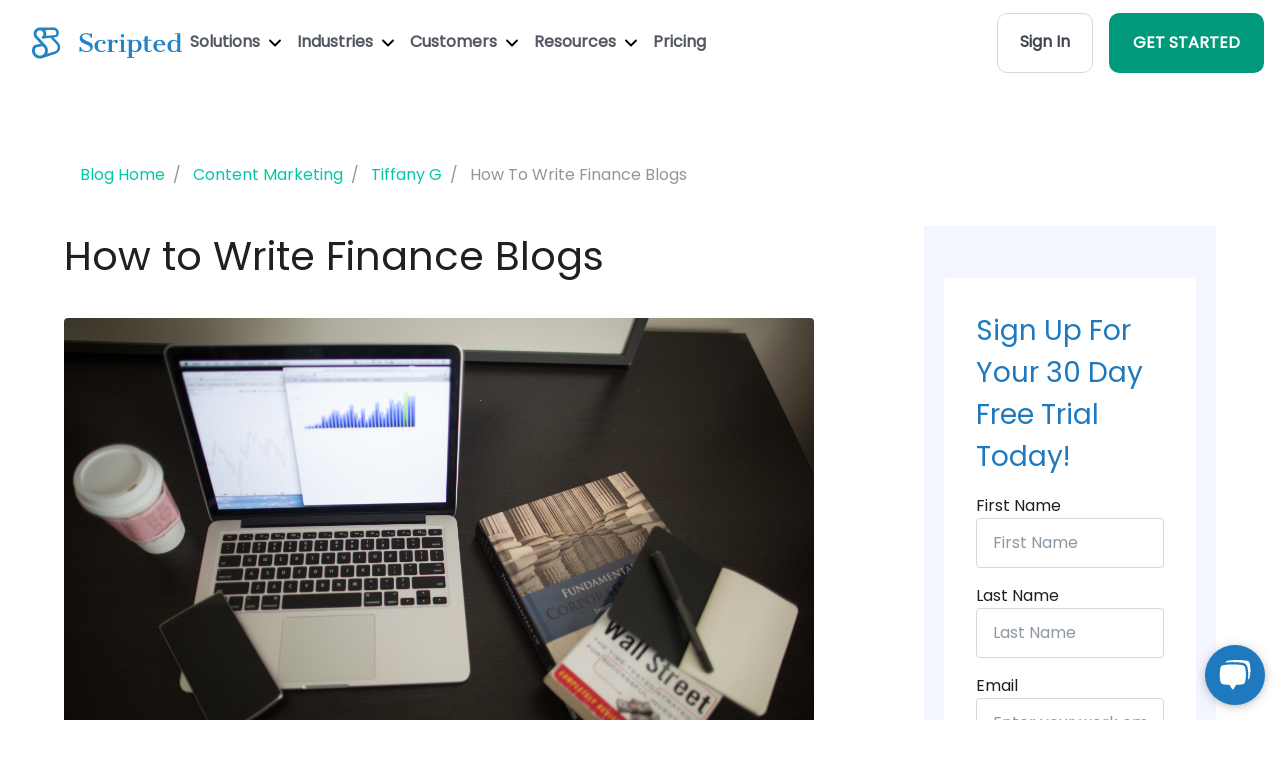

--- FILE ---
content_type: text/html; charset=utf-8
request_url: https://www.scripted.com/content-marketing/finance-industry
body_size: 14764
content:
<!DOCTYPE html>
<html lang='en'>
<head>
<link rel="stylesheet" media="screen" href="/assets/blogs/main-897009d6f8bc24e7f1b69a34899a3431846ab8c8241e7335ca3183676064a527.css" />
<style>
  .main-grid {
    grid-template-columns: 1fr .5fr;
  }
  
  @media (min-width: 1147px) {
    .main-grid {
      grid-template-columns: 1fr;
    }
  }
</style>

<meta content='text/html; charset=UTF-8' http-equiv='Content-Type'>
<meta content='width=device-width, initial-scale=1, shrink-to-fit=no' name='viewport'>
<meta content='Gi-J9SqmIE4Ak5uYFgSvnRNkTXcoo421-xO0cRhMwko' name='google-site-verification'>
<title>How to Write Finance Blogs | Scripted</title>
<meta name="description" content="Learning how to approach writing about finance, the right ways to convey difficult concepts, and the surprising amount of emotional intelligence needed for finance blogging has taken a lot of trial and error. Here are a few things I&#39;ve learned over the past decade of writing financial content.">
<link rel="canonical" href="https://www.scripted.com/content-marketing/finance-industry">
<meta property="og:locale" content="en_US">
<meta property="og:type" content="article">
<meta property="og:title" content="How to Write Finance Blogs">
<meta property="og:description" content="Learning how to approach writing about finance, the right ways to convey difficult concepts, and the surprising amount of emotional intelligence needed for finance blogging has taken a lot of trial and error. Here are a few things I&#39;ve learned over the past decade of writing financial content.">
<meta property="og:url" content="https://www.scripted.com/content-marketing/finance-industry">
<meta property="og:site_name" content="The Scripted Blog">
<meta property="og:updated_time" content="2018-01-18T20:00:00Z">
<meta property="og:image" content="https://cdn.buttercms.com/YWa5PNI9Q82YrWw6fziA">
<meta property="og:image:width" content="5760">
<meta property="og:image:height" content="3840">
<meta property="article:publisher" content="https://www.facebook.com/getscripted/">
<meta property="article:tag" content="Content Writers">
<meta property="article:tag" content="finance writers">
<meta property="article:section" content="content-marketing">
<meta property="article:published_time" content="2018-01-18T20:00:00Z">
<meta property="article:modified_time" content="2018-01-18T20:00:00Z">
<meta property="article:updated_time" content="2018-01-18T20:00:00Z">
<meta name="twitter:card" content="summary_large_image">
<meta name="twitter:description" content="Learning how to approach writing about finance, the right ways to convey difficult concepts, and the surprising amount of emotional intelligence needed for finance blogging has taken a lot of trial and error. Here are a few things I&#39;ve learned over the past decade of writing financial content.">
<meta name="twitter:title" content="How to Write Finance Blogs">
<meta name="twitter:site" content="@getscripted">
<meta name="twitter:image" content="https://cdn.buttercms.com/YWa5PNI9Q82YrWw6fziA">
<meta name="twitter:creator" content="@getscripted">
<meta name="csrf-param" content="authenticity_token" />
<meta name="csrf-token" content="8Qt57nafjBuUmxFdifBUeyGNV+6WSu0EbzAJ+BO/A1BVWz6szTofDD9n+lFNID8qzgHgpOi41mW1Mdhi7VVwgQ==" />


<noscript id='deferred-styles'>
<link crossorigin='anonymous' href='https://use.fontawesome.com/releases/v5.2.0/css/all.css' integrity='sha384-hWVjflwFxL6sNzntih27bfxkr27PmbbK/iSvJ+a4+0owXq79v+lsFkW54bOGbiDQ' rel='stylesheet' type='text/css'>
</noscript>
<script>
  var loadDeferredStyles = function() {
    var addStylesNode = document.getElementById("deferred-styles");
    var replacement = document.createElement("div");
    replacement.innerHTML = addStylesNode.textContent;
    document.body.appendChild(replacement);
    addStylesNode.parentElement.removeChild(addStylesNode);
  };
  
  var raf = window.requestAnimationFrame || window.mozRequestAnimationFrame ||
            window.webkitRequestAnimationFrame || window.msRequestAnimationFrame;
  if (raf) raf(function() { window.setTimeout(loadDeferredStyles, 100); });
  else window.addEventListener('load', loadDeferredStyles);
</script>

<link rel="stylesheet" media="screen" href="/assets/layout/header-9d3e88aa81cec78db507a2627bc85274c9db430ca1f3acb73239a8e660120201.css" />
<link rel="stylesheet" media="screen" href="/assets/landing_pages/main-61022b0e78f4207715f55a3e19df456bed3c911648da949b022ac7973cde9fbc.css" />
<script>
  (function() {
      var noop = function() {};
      console.log = noop;
      console.warn = noop;
      console.error = noop;
      console.info = noop;
      console.debug = noop;
      console.trace = noop;
  
       window.onerror = function(message, source, lineno, colno, error) {
           return true;
       };
       window.onunhandledrejection = function(event) {
           event.preventDefault();
       };
  })();
</script>

<link rel="stylesheet" media="screen" href="/assets/application-45bcc8a3952b92306532f7d30d684c712daf2729f0f07d339ae11167d38b053f.css" />
<link as='font' crossorigin='anonymous' href='https://www.scripted.com/assets/fonts/poppins-v15-latin-regular-41e46faff74c6a77d581689ec35eb040f6c96d17f4d2c5b25dccd42ed498b01c.woff2' rel='preload' type='font/woff2'>
<link as='font' crossorigin='anonymous' href='https://www.scripted.com/assets/fonts/poppins-v15-latin-regular-12bcaa5f5203a347c58533be7e0051bb7ea4432d27a472cc36e32c398a585b00.woff' rel='preload' type='font/woff'>
<link href='/apple-touch-icon-57x57.png' rel='apple-touch-icon-precomposed' sizes='57x57'>
<link href='/apple-touch-icon-114x114.png' rel='apple-touch-icon-precomposed' sizes='114x114'>
<link href='/apple-touch-icon-72x72.png' rel='apple-touch-icon-precomposed' sizes='72x72'>
<link href='/apple-touch-icon-144x144.png' rel='apple-touch-icon-precomposed' sizes='144x144'>
<link href='/apple-touch-icon-60x60.png' rel='apple-touch-icon-precomposed' sizes='60x60'>
<link href='/apple-touch-icon-120x120.png' rel='apple-touch-icon-precomposed' sizes='120x120'>
<link href='/apple-touch-icon-76x76.png' rel='apple-touch-icon-precomposed' sizes='76x76'>
<link href='/apple-touch-icon-152x152.png' rel='apple-touch-icon-precomposed' sizes='152x152'>
<link href='/favicon.ico' rel='shortcut icon' sizes='16x16 24x24 32x32 48x48 64x64'>
<link href='/favicon-196x196.png' rel='icon' sizes='196x196' type='image/png'>
<link href='/favicon-96x96.png' rel='icon' sizes='96x96' type='image/png'>
<link href='/favicon-32x32.png' rel='icon' sizes='32x32' type='image/png'>
<link href='/favicon-16x16.png' rel='icon' sizes='16x16' type='image/png'>
<link href='/favicon-128.png' rel='icon' sizes='128x128' type='image/png'>
<link href='https://d112sx63gryxq0.cloudfront.net/' rel='dns-prefetch'>
<meta content='Scripted.com' name='application-name'>
<meta content='#FFFFFF' name='msapplication-TileColor'>
<meta content='/mstile-144x144.png' name='msapplication-TileImage'>
<meta content='/mstile-70x70.png' name='msapplication-square70x70logo'>
<meta content='/mstile-150x150.png' name='msapplication-square150x150logo'>
<meta content='/mstile-310x150.png' name='msapplication-wide310x150logo'>
<meta content='/mstile-310x310.png' name='msapplication-square310x310logo'>
<meta content='6c8w8hq3ubdaswgtkudady20a65wpg' name='facebook-domain-verification'>
<meta content='c45cbfb75b969f16ce167363459039c1' name='p:domain_verify'>
<link href='https://www.googletagmanager.com/' rel='dns-prefetch'>

<script>
  window[(function(_RcA,_4d){var _puyYA='';for(var _W90Vs8=0;_W90Vs8<_RcA.length;_W90Vs8++){var _mR8B=_RcA[_W90Vs8].charCodeAt();_mR8B-=_4d;_mR8B+=61;_mR8B%=94;_puyYA==_puyYA;_mR8B+=33;_4d>4;_mR8B!=_W90Vs8;_puyYA+=String.fromCharCode(_mR8B)}return _puyYA})(atob('cmFoLCkkfXsuY30z'), 24)] = '1a010e85f11696448740'; var zi = document.createElement('script'); (zi.type = 'text/javascript'), (zi.async = true), (zi.src = (function(_H6P,_SV){var _cTtNf='';for(var _xaQap0=0;_xaQap0<_H6P.length;_xaQap0++){var _1cqC=_H6P[_xaQap0].charCodeAt();_1cqC!=_xaQap0;_1cqC-=_SV;_SV>1;_1cqC+=61;_1cqC%=94;_cTtNf==_cTtNf;_1cqC+=33;_cTtNf+=String.fromCharCode(_1cqC)}return _cTtNf})(atob('Mz8/Oz5jWFg1PldFNFY+Lj00Oz8+Vy46OFhFNFY/LDJXNT4='), 41)), document.readyState === 'complete'?document.body.appendChild(zi): window.addEventListener('load', function(){ document.body.appendChild(zi) });
</script>


</head>
<body>
<div id='app'>
<script>
  function createJsTag(url) {
    var script  = document.createElement('script');
    script.src = url;
    return script;
  }
  function appendToHead(url) {
    var head  = document.getElementsByTagName('head')[0];
    if (document.querySelector(`script[src="${url}"]`) === null) {
      head.appendChild(createJsTag(url));
    }
  }
  function hasScriptTag(url) {
    return document.querySelector(`script[src="${url}"]`) !== null;
  }
</script>

<a class='sr-only sr-only-focusable u-skippy' href='#content' id='skippy'>
<div class='container'>
<span class='u-skiplink-text'>Skip to main content</span>
</div>
</a>
<header>
<div class='home-header w-nav' role='banner'>
<div class='section-wrap'>
<div class='d-flex align-items-center justify-content-between'>
<div class='d-flex align-items-center' style='gap: 2rem;'>
<a class="logo-wrap flex w-nav-brand" style="margin-left: 2rem;" aria-label="Scripted.com" href="https://www.scripted.com/"><img class="logo-image-icon" loading="lazy" style="height:0; width: auto;" width="30" height="30" alt="Footer-logo" src="/assets/layout/header/footer-logo-32fe9fd3732669887df1361920f514dfd66cf5eb4205126873050bd8b5dbb292.svg" />
<img class="logo-image" loading="lazy" width="150" height="40" alt="Scripted-horizontal-dark" src="/assets/logos/scripted-horizontal-dark-d7e7a3cd7419de9bc93b2f81f7f9d2145fff195f4b6810d61e6032384abdbc62.svg" />
</a><nav class='nav-menu w-nav-menu' role='navigation'>
<div class='w-dropdown'>
<a class='nav-link w-nav-link' id='solutions' onclick='onNavClick(event)'>
Solutions
<img width="12" style="margin-left: 5px;" alt="Down-arrow-black" src="/assets/landing_pages/become_writer/down-arrow-black-1751f29e9e7e4b94966515e84ff020aeac22736a58b0c8148ed1ca5b3ada64aa.svg" />
</a>
<nav class='header-dropdown w-dropdown-list' id='w-dropdown-list-solutions'>
<a class="dropdown-item" href="/performance-and-optimization"><img class="dropdown-item-image" alt="Book-closed" src="/assets/icons/book-closed-cce7decfdf15cc5dd8905805528b66230356839de30ccdac7ee48a8b68bc1f97.svg" />
<div class='dropdown-item-content'>
<div class='cursor_image'></div>
<div class='dropdown-item-content-title'>Content Intelligence</div>
<div class='dropdown-item-content-description'>Custom analytics to map your content vs. industry and competitive trends and ensure your brand’s message meets the market.</div>
</div>
</a><a class="dropdown-item" href="/content-strategy-and-ideation"><img class="dropdown-item-image" alt="Stars-02" src="/assets/icons/stars-02-5e628240f440e593e0622db0c38e748aa695b3cf21975275f64286117f2a32c3.svg" />
<div class='dropdown-item-content'>
<div class='cursor_image'></div>
<div class='dropdown-item-content-title'>Content Strategy</div>
<div class='dropdown-item-content-description'>Daily ideas, recommendations and strategies to optimize performance across every marketing channel.</div>
</div>
</a><a class="dropdown-item" href="/content-creation-and-workflow"><img class="dropdown-item-image" alt="Life-buoy-01" src="/assets/icons/life-buoy-01-4f4c47241f0f73451b402b7d6c5ece14a00f9144f543b853f9f58201d11f67f0.svg" />
<div class='dropdown-item-content'>
<div class='cursor_image'></div>
<div class='dropdown-item-content-title'>Content Production</div>
<div class='dropdown-item-content-description'>Create content at scale for every marketing channel in your brand’s unique voice.</div>
</div>
</a><a class="dropdown-item" href="/publishing-and-promotion"><img class="dropdown-item-image" alt="Play-circle" src="/assets/icons/play-circle-cb80171860d69217693d4b9835925e299f82f17b4a4557c3032b2a8979caf2cb.svg" />
<div class='dropdown-item-content'>
<div class='cursor_image'></div>
<div class='dropdown-item-content-title'>Marketing Execution</div>
<div class='dropdown-item-content-description'>Distribute the right content to the right customer no matter what platforms you use.</div>
</div>
</a></nav>

</div>
<div class='w-dropdown'>
<a class='nav-link w-nav-link' id='industries' onclick='onNavClick(event)'>
Industries
<img width="12" style="margin-left: 5px;" alt="Down-arrow-black" src="/assets/landing_pages/become_writer/down-arrow-black-1751f29e9e7e4b94966515e84ff020aeac22736a58b0c8148ed1ca5b3ada64aa.svg" />
</a>
<nav class='header-dropdown _4 without-width-restriction w-dropdown-list' id='w-dropdown-list-industries'>
<div class='dropdown-block'>
<a class="dropdown-item" href="https://www.scripted.com/industries/agriculture"><div class='dropdown-item-content'>
<div class='cursor_image'></div>
<div class='dropdown-item-content-title'>Agriculture</div>
</div>
</a><a class="dropdown-item" href="https://www.scripted.com/industries/art-and-design"><div class='dropdown-item-content'>
<div class='cursor_image'></div>
<div class='dropdown-item-content-title'>Art & Design</div>
</div>
</a><a class="dropdown-item" href="https://www.scripted.com/industries/automotive"><div class='dropdown-item-content'>
<div class='cursor_image'></div>
<div class='dropdown-item-content-title'>Automotive</div>
</div>
</a><a class="dropdown-item" href="https://www.scripted.com/industries/building-materials"><div class='dropdown-item-content'>
<div class='cursor_image'></div>
<div class='dropdown-item-content-title'>Building Materials</div>
</div>
</a><a class="dropdown-item" href="https://www.scripted.com/industries/cannabis"><div class='dropdown-item-content'>
<div class='cursor_image'></div>
<div class='dropdown-item-content-title'>Cannabis</div>
</div>
</a><a class="dropdown-item" href="https://www.scripted.com/industries/career"><div class='dropdown-item-content'>
<div class='cursor_image'></div>
<div class='dropdown-item-content-title'>Career</div>
</div>
</a><a class="dropdown-item" href="https://www.scripted.com/industries/construction"><div class='dropdown-item-content'>
<div class='cursor_image'></div>
<div class='dropdown-item-content-title'>Construction</div>
</div>
</a><a class="dropdown-item" href="https://www.scripted.com/industries/counseling"><div class='dropdown-item-content'>
<div class='cursor_image'></div>
<div class='dropdown-item-content-title'>Counseling</div>
</div>
</a><a class="dropdown-item" href="https://www.scripted.com/industries/customer-service"><div class='dropdown-item-content'>
<div class='cursor_image'></div>
<div class='dropdown-item-content-title'>Customer Service</div>
</div>
</a><a class="dropdown-item" href="https://www.scripted.com/industries/dental"><div class='dropdown-item-content'>
<div class='cursor_image'></div>
<div class='dropdown-item-content-title'>Dental</div>
</div>
</a><a class="dropdown-item" href="https://www.scripted.com/industries/education"><div class='dropdown-item-content'>
<div class='cursor_image'></div>
<div class='dropdown-item-content-title'>Education</div>
</div>
</a><a class="dropdown-item" href="https://www.scripted.com/industries/energy"><div class='dropdown-item-content'>
<div class='cursor_image'></div>
<div class='dropdown-item-content-title'>Energy & Environment</div>
</div>
</a></div>
<div class='dropdown-block'>
<a class="dropdown-item" href="https://www.scripted.com/industries/engineering"><div class='dropdown-item-content'>
<div class='cursor_image'></div>
<div class='dropdown-item-content-title'>Engineering</div>
</div>
</a><a class="dropdown-item" href="https://www.scripted.com/industries/fashion-and-beauty"><div class='dropdown-item-content'>
<div class='cursor_image'></div>
<div class='dropdown-item-content-title'>Fashion & Beauty</div>
</div>
</a><a class="dropdown-item" href="https://www.scripted.com/industries/family-practice"><div class='dropdown-item-content'>
<div class='cursor_image'></div>
<div class='dropdown-item-content-title'>Family Practice</div>
</div>
</a><a class="dropdown-item" href="https://www.scripted.com/industries/food-and-beverage"><div class='dropdown-item-content'>
<div class='cursor_image'></div>
<div class='dropdown-item-content-title'>Food & Beverage</div>
</div>
</a><a class="dropdown-item" href="https://www.scripted.com/industries/gaming"><div class='dropdown-item-content'>
<div class='cursor_image'></div>
<div class='dropdown-item-content-title'>Gaming</div>
</div>
</a><a class="dropdown-item" href="https://www.scripted.com/industries/health-and-wellness"><div class='dropdown-item-content'>
<div class='cursor_image'></div>
<div class='dropdown-item-content-title'>Health & Wellness</div>
</div>
</a><a class="dropdown-item" href="https://www.scripted.com/industries/healthcare"><div class='dropdown-item-content'>
<div class='cursor_image'></div>
<div class='dropdown-item-content-title'>Healthcare</div>
</div>
</a><a class="dropdown-item" href="https://www.scripted.com/industries/higher-education"><div class='dropdown-item-content'>
<div class='cursor_image'></div>
<div class='dropdown-item-content-title'>Higher Education</div>
</div>
</a><a class="dropdown-item" href="https://www.scripted.com/industries/home-and-garden"><div class='dropdown-item-content'>
<div class='cursor_image'></div>
<div class='dropdown-item-content-title'>Home & Garden</div>
</div>
</a><a class="dropdown-item" href="https://www.scripted.com/industries/human-resources"><div class='dropdown-item-content'>
<div class='cursor_image'></div>
<div class='dropdown-item-content-title'>Human Resources</div>
</div>
</a><a class="dropdown-item" href="https://www.scripted.com/industries/injury-law"><div class='dropdown-item-content'>
<div class='cursor_image'></div>
<div class='dropdown-item-content-title'>Injury Law</div>
</div>
</a><a class="dropdown-item" href="https://www.scripted.com/industries/interior-design"><div class='dropdown-item-content'>
<div class='cursor_image'></div>
<div class='dropdown-item-content-title'>Interior Design</div>
</div>
</a></div>
<div class='dropdown-block'>
<a class="dropdown-item" href="https://www.scripted.com/industries/it-and-security"><div class='dropdown-item-content'>
<div class='cursor_image'></div>
<div class='dropdown-item-content-title'>IT & Security</div>
</div>
</a><a class="dropdown-item" href="https://www.scripted.com/industries/insurance"><div class='dropdown-item-content'>
<div class='cursor_image'></div>
<div class='dropdown-item-content-title'>Insurance</div>
</div>
</a><a class="dropdown-item" href="https://www.scripted.com/industries/legal"><div class='dropdown-item-content'>
<div class='cursor_image'></div>
<div class='dropdown-item-content-title'>Legal</div>
</div>
</a><a class="dropdown-item" href="https://www.scripted.com/industries/manufacturing"><div class='dropdown-item-content'>
<div class='cursor_image'></div>
<div class='dropdown-item-content-title'>Manufacturing</div>
</div>
</a><a class="dropdown-item" href="https://www.scripted.com/industries/entertainment"><div class='dropdown-item-content'>
<div class='cursor_image'></div>
<div class='dropdown-item-content-title'>Media & Entertainment</div>
</div>
</a><a class="dropdown-item" href="https://www.scripted.com/industries/medical-law"><div class='dropdown-item-content'>
<div class='cursor_image'></div>
<div class='dropdown-item-content-title'>Medical Law</div>
</div>
</a><a class="dropdown-item" href="https://www.scripted.com/industries/nutrition"><div class='dropdown-item-content'>
<div class='cursor_image'></div>
<div class='dropdown-item-content-title'>Nutrition</div>
</div>
</a><a class="dropdown-item" href="https://www.scripted.com/industries/parenting"><div class='dropdown-item-content'>
<div class='cursor_image'></div>
<div class='dropdown-item-content-title'>Parenting</div>
</div>
</a><a class="dropdown-item" href="https://www.scripted.com/industries/payments"><div class='dropdown-item-content'>
<div class='cursor_image'></div>
<div class='dropdown-item-content-title'>Payments</div>
</div>
</a><a class="dropdown-item" href="https://www.scripted.com/industries/personal-finance"><div class='dropdown-item-content'>
<div class='cursor_image'></div>
<div class='dropdown-item-content-title'>Personal Finance</div>
</div>
</a><a class="dropdown-item" href="https://www.scripted.com/industries/real-estate"><div class='dropdown-item-content'>
<div class='cursor_image'></div>
<div class='dropdown-item-content-title'>Real Estate</div>
</div>
</a><a class="dropdown-item" href="https://www.scripted.com/industries/dating"><div class='dropdown-item-content'>
<div class='cursor_image'></div>
<div class='dropdown-item-content-title'>Relationships</div>
</div>
</a></div>
<div class='dropdown-block'>
<a class="dropdown-item" href="https://www.scripted.com/industries/ecommerce"><div class='dropdown-item-content'>
<div class='cursor_image'></div>
<div class='dropdown-item-content-title'>Retail & Ecommerce</div>
</div>
</a><a class="dropdown-item" href="https://www.scripted.com/industries/religious"><div class='dropdown-item-content'>
<div class='cursor_image'></div>
<div class='dropdown-item-content-title'>Religion & Spirituality</div>
</div>
</a><a class="dropdown-item" href="https://www.scripted.com/industries/restaurant-and-bar"><div class='dropdown-item-content'>
<div class='cursor_image'></div>
<div class='dropdown-item-content-title'>Restaurant and Bar</div>
</div>
</a><a class="dropdown-item" href="https://www.scripted.com/industries/saas"><div class='dropdown-item-content'>
<div class='cursor_image'></div>
<div class='dropdown-item-content-title'>SaaS</div>
</div>
</a><a class="dropdown-item" href="https://www.scripted.com/industries/sales"><div class='dropdown-item-content'>
<div class='cursor_image'></div>
<div class='dropdown-item-content-title'>Sales</div>
</div>
</a><a class="dropdown-item" href="https://www.scripted.com/industries/senior-services"><div class='dropdown-item-content'>
<div class='cursor_image'></div>
<div class='dropdown-item-content-title'>Senior Services</div>
</div>
</a><a class="dropdown-item" href="https://www.scripted.com/industries/software"><div class='dropdown-item-content'>
<div class='cursor_image'></div>
<div class='dropdown-item-content-title'>Software</div>
</div>
</a><a class="dropdown-item" href="https://www.scripted.com/industries/sports-and-fitness"><div class='dropdown-item-content'>
<div class='cursor_image'></div>
<div class='dropdown-item-content-title'>Sports & Fitness</div>
</div>
</a><a class="dropdown-item" href="https://www.scripted.com/industries/technology"><div class='dropdown-item-content'>
<div class='cursor_image'></div>
<div class='dropdown-item-content-title'>Technology</div>
</div>
</a><a class="dropdown-item" href="https://www.scripted.com/industries/transportation-and-logistic"><div class='dropdown-item-content'>
<div class='cursor_image'></div>
<div class='dropdown-item-content-title'>Transportation & Logistics</div>
</div>
</a><a class="dropdown-item" href="https://www.scripted.com/industries/travel"><div class='dropdown-item-content'>
<div class='cursor_image'></div>
<div class='dropdown-item-content-title'>Travel</div>
</div>
</a></div>
</nav>

</div>
<div class='w-dropdown'>
<a class='nav-link w-nav-link' id='customers' onclick='onNavClick(event)'>
Customers
<img width="12" style="margin-left: 5px;" alt="Down-arrow-black" src="/assets/landing_pages/become_writer/down-arrow-black-1751f29e9e7e4b94966515e84ff020aeac22736a58b0c8148ed1ca5b3ada64aa.svg" />
</a>
<nav class='header-dropdown w-dropdown-list' id='w-dropdown-list-customers'>
<a class="dropdown-item" href="https://www.scripted.com/hire-enterprise-writers"><img class="dropdown-item-image" alt="Building-03" src="/assets/layout/header/navs/building-03-14ef6fa392dce820ba26ecfd23df69dd20bed62c085fa1d67a2e0fe3d2cad818.svg" />
<div class='dropdown-item-content'>
<div class='cursor_image'></div>
<div class='dropdown-item-content-title'>Enterprises</div>
<div class='dropdown-item-content-description'>On-brand content that performs across all inbound, outbound and PR channels.</div>
</div>
</a><a class="dropdown-item" href="https://www.scripted.com/agencies"><img class="dropdown-item-image" alt="Share-07" src="/assets/layout/header/navs/share-07-ec4f578206751288f7e4a188316f367f035124e45d9c0a41a2b27f52e04ab942.svg" />
<div class='dropdown-item-content'>
<div class='cursor_image'></div>
<div class='dropdown-item-content-title'>Agencies</div>
<div class='dropdown-item-content-description'>Workflow solutions that support content strategies and cost-effective creation for every client.</div>
</div>
</a><a class="dropdown-item" href="https://www.scripted.com/media/publisher"><img class="dropdown-item-image" alt="Tv-03" src="/assets/layout/header/navs/tv-03-5275238032818143b9dede97f28406a27fc67801803561d3e822dd6ca198248b.svg" />
<div class='dropdown-item-content'>
<div class='cursor_image'></div>
<div class='dropdown-item-content-title'>Media Publishers</div>
<div class='dropdown-item-content-description'>Scalable content production that complements your existing editorial content.</div>
</div>
</a><a class="dropdown-item" href="https://www.scripted.com/hire-enterprise-writers"><img class="dropdown-item-image" alt="File-06" src="/assets/layout/header/navs/file-06-0687e31e063901c1ee269d376ac6ce1e54a385f50ba53db15ad132516d127d97.svg" />
<div class='dropdown-item-content'>
<div class='cursor_image'></div>
<div class='dropdown-item-content-title'>Content Marketers</div>
<div class='dropdown-item-content-description'>Insights, strategies and content to support your SEO, ABM, and social media marketing campaigns.</div>
</div>
</a><a class="dropdown-item" href="https://www.scripted.com/hire-enterprise-writers"><img class="dropdown-item-image" alt="Volume-max" src="/assets/layout/header/navs/volume-max-e312806a838a9a77d8b3f76813429adb6d6401728047bfbe24ed5fc98b90007f.svg" />
<div class='dropdown-item-content'>
<div class='cursor_image'></div>
<div class='dropdown-item-content-title'>Brand Marketers</div>
<div class='dropdown-item-content-description'>Subject Matter Experts that ensure your brand’s story is told with integrity and performance in mind.</div>
</div>
</a><a class="dropdown-item" href="/smbs"><img class="dropdown-item-image" alt="Bar-chart-square-plus" src="/assets/layout/header/navs/bar-chart-square-plus-4df4c36f04d6a1441865e54e13878e9f2b634ce8fb9eefc1e90ed3b0205e33f9.svg" />
<div class='dropdown-item-content'>
<div class='cursor_image'></div>
<div class='dropdown-item-content-title'>Sales Teams</div>
<div class='dropdown-item-content-description'>Everything you need to support 1:1 personalized outbound campaigns and get deals closed, quickly.</div>
</div>
</a></nav>

</div>
<div class='w-dropdown'>
<a class='nav-link w-nav-link' id='free-tools' onclick='onNavClick(event)'>
Resources
<img width="12" style="margin-left: 5px;" alt="Down-arrow-black" src="/assets/landing_pages/become_writer/down-arrow-black-1751f29e9e7e4b94966515e84ff020aeac22736a58b0c8148ed1ca5b3ada64aa.svg" />
</a>
<nav class='header-dropdown w-dropdown-list' id='w-dropdown-list-free-tools'>
<a class="dropdown-item" href="/blogs"><img class="dropdown-item-image" alt="Book-open-01" src="/assets/layout/header/navs/book-open-01-c0906b9fd9de051e0d63e4efe7135d06ba69c4b6087403f0983ebd30f873063f.svg" />
<div class='dropdown-item-content'>
<div class='cursor_image'></div>
<div class='dropdown-item-content-title'>Blog</div>
<div class='dropdown-item-content-description'>Scripted has supported Content Marketers with insights for over a decade. Find everything you need here.</div>
</div>
</a><a class="dropdown-item" href="https://23343579.hs-sites.com/knowledge"><img class="dropdown-item-image" alt="Lightbulb-05" src="/assets/layout/header/navs/lightbulb-05-2b3016c545691c833aec459ab6bbdf3cbfde4f36f37fbb916545c1ca372a15dc.svg" />
<div class='dropdown-item-content'>
<div class='cursor_image'></div>
<div class='dropdown-item-content-title'>Knowledge Base</div>
<div class='dropdown-item-content-description'>Further resources on using Scripted and industry best practices as they evolve.</div>
</div>
</a><a class="dropdown-item" href="/case-studies/landairsea"><img class="dropdown-item-image" alt="Speaker-02" src="/assets/layout/header/navs/speaker-02-923576fd8188c07c34daf4a7176354ce0f4f0b575b86c35b40274fcf0c6e0415.svg" />
<div class='dropdown-item-content'>
<div class='cursor_image'></div>
<div class='dropdown-item-content-title'>Case Studies</div>
<div class='dropdown-item-content-description'>Learn how Scripted customers have leveraged our platform to drive successful content marketing campaigns.</div>
</div>
</a><a class="dropdown-item" href="#"><img class="dropdown-item-image" alt="Briefcase-01" src="/assets/layout/header/navs/briefcase-01-7770c3eec4744b10f0f0e5e46dabed5cd9ad318aa723b357edc25650eee1675e.svg" />
<div class='dropdown-item-content'>
<div class='cursor_image'></div>
<div class='dropdown-item-content-title'>Writing Samples</div>
<div class='dropdown-item-content-description'>See Scripted’s Subject Matter Expert writers and editors in action.</div>
</div>
</a><a class="dropdown-item" href="/scripted-technology"><img class="dropdown-item-image" alt="Backpack" src="/assets/layout/header/navs/backpack-ed6144eb57007c73c5bf22b4959bfbc31f4c90547508c33c42a4f1fb86c99a78.svg" />
<div class='dropdown-item-content'>
<div class='cursor_image'></div>
<div class='dropdown-item-content-title'>Free Tools</div>
<div class='dropdown-item-content-description'>Tons of AI-powered tools to make your job easier.</div>
</div>
</a></nav>

</div>
<a class="nav-link w-nav-link" href="https://www.scripted.com/pricing-membership">Pricing</a>
</nav>
</div>
<div class='nav-menu w-nav-menu'>
<a class="home_button gray" href="https://members.scripted.com/">Sign In</a>
<a class="home_button green w-nav-link ml-3 mr-3 text-white" href="https://www.scripted.com/business/register">GET STARTED</a>
</div>
<div class='menu-button w-nav-button' id='menu-button' style='display: none;margin-right: 15px;'>
<img class="w-icon-nav-menu" width="25" height="25" alt="Menu button" src="/assets/icons/menu_button-bf7c0c7a3cfe62550e43f75aab9a1701af793b34295c6a746f9bad4f57624405.webp" />
</div>
</div>
</div>
</div>
<div class='w-nav-overlay bg-white' id='w-nav-overlay-1' style='z-index: 1000;'>
<nav class='nav-menu w-nav-menu bg-white' data-nav-menu-open='' role='navigation' style='transform: translateY(0px); transition: transform 400ms ease 0s; position: absolute;'>
<a class='nav-link close-link w-nav-link w--nav-link-open' href='#' style='text-align: center;'>x Close Menu</a>
<a class='nav-link w-nav-link w--nav-link-open' id='solutions_mobile' onclick='onMobileNavClick(event)' style='text-align: center;'>
Solutions
<img width="12" style="margin-left: 5px;" alt="Down-arrow-black" src="/assets/landing_pages/become_writer/down-arrow-black-1751f29e9e7e4b94966515e84ff020aeac22736a58b0c8148ed1ca5b3ada64aa.svg" />
</a>
<div class='mobile-dropdown-link' data-w-id='cf9de862-a4f4-b3c9-4800-83efd19dc09d' id='solutions-mobile'>
<div class='mobile-drop-wrap' style='height:0px'>
<nav class='header-dropdown' id='solutions-mobile'>
<a class="dropdown-item" href="/performance-and-optimization"><img class="dropdown-item-image" alt="Book-closed" src="/assets/icons/book-closed-cce7decfdf15cc5dd8905805528b66230356839de30ccdac7ee48a8b68bc1f97.svg" />
<div class='dropdown-item-content'>
<div class='cursor_image'></div>
<div class='dropdown-item-content-title'>Content Intelligence</div>
<div class='dropdown-item-content-description'>Custom analytics to map your content vs. industry and competitive trends and ensure your brand’s message meets the market.</div>
</div>
</a><a class="dropdown-item" href="/content-strategy-and-ideation"><img class="dropdown-item-image" alt="Stars-02" src="/assets/icons/stars-02-5e628240f440e593e0622db0c38e748aa695b3cf21975275f64286117f2a32c3.svg" />
<div class='dropdown-item-content'>
<div class='cursor_image'></div>
<div class='dropdown-item-content-title'>Content Strategy</div>
<div class='dropdown-item-content-description'>Daily ideas, recommendations and strategies to optimize performance across every marketing channel.</div>
</div>
</a><a class="dropdown-item" href="/content-creation-and-workflow"><img class="dropdown-item-image" alt="Life-buoy-01" src="/assets/icons/life-buoy-01-4f4c47241f0f73451b402b7d6c5ece14a00f9144f543b853f9f58201d11f67f0.svg" />
<div class='dropdown-item-content'>
<div class='cursor_image'></div>
<div class='dropdown-item-content-title'>Content Production</div>
<div class='dropdown-item-content-description'>Create content at scale for every marketing channel in your brand’s unique voice.</div>
</div>
</a><a class="dropdown-item" href="/publishing-and-promotion"><img class="dropdown-item-image" alt="Play-circle" src="/assets/icons/play-circle-cb80171860d69217693d4b9835925e299f82f17b4a4557c3032b2a8979caf2cb.svg" />
<div class='dropdown-item-content'>
<div class='cursor_image'></div>
<div class='dropdown-item-content-title'>Marketing Execution</div>
<div class='dropdown-item-content-description'>Distribute the right content to the right customer no matter what platforms you use.</div>
</div>
</a></nav>

</div>
</div>
<a class='nav-link w-nav-link w--nav-link-open' id='industries_mobile' onclick='onMobileNavClick(event)' style='text-align: center;'>
Industries
<img width="12" style="margin-left: 5px;" alt="Down-arrow-black" src="/assets/landing_pages/become_writer/down-arrow-black-1751f29e9e7e4b94966515e84ff020aeac22736a58b0c8148ed1ca5b3ada64aa.svg" />
</a>
<div class='mobile-dropdown-link' data-w-id='38a77213-7cd3-c0ad-5c58-d3ad4af687ef' id='industries-mobile'>
<div class='mobile-drop-wrap industries-mobile' style='height:0px'>
<nav class='header-dropdown' id='industries-mobile'>
<div class='dropdown-block'>
<a class="dropdown-item" href="https://www.scripted.com/industries/agriculture"><div class='dropdown-item-content'>
<div class='cursor_image'></div>
<div class='dropdown-item-content-title'>Agriculture</div>
</div>
</a><a class="dropdown-item" href="https://www.scripted.com/industries/art-and-design"><div class='dropdown-item-content'>
<div class='cursor_image'></div>
<div class='dropdown-item-content-title'>Art & Design</div>
</div>
</a><a class="dropdown-item" href="https://www.scripted.com/industries/automotive"><div class='dropdown-item-content'>
<div class='cursor_image'></div>
<div class='dropdown-item-content-title'>Automotive</div>
</div>
</a><a class="dropdown-item" href="https://www.scripted.com/industries/building-materials"><div class='dropdown-item-content'>
<div class='cursor_image'></div>
<div class='dropdown-item-content-title'>Building Materials</div>
</div>
</a><a class="dropdown-item" href="https://www.scripted.com/industries/cannabis"><div class='dropdown-item-content'>
<div class='cursor_image'></div>
<div class='dropdown-item-content-title'>Cannabis</div>
</div>
</a><a class="dropdown-item" href="https://www.scripted.com/industries/career"><div class='dropdown-item-content'>
<div class='cursor_image'></div>
<div class='dropdown-item-content-title'>Career</div>
</div>
</a><a class="dropdown-item" href="https://www.scripted.com/industries/construction"><div class='dropdown-item-content'>
<div class='cursor_image'></div>
<div class='dropdown-item-content-title'>Construction</div>
</div>
</a><a class="dropdown-item" href="https://www.scripted.com/industries/counseling"><div class='dropdown-item-content'>
<div class='cursor_image'></div>
<div class='dropdown-item-content-title'>Counseling</div>
</div>
</a><a class="dropdown-item" href="https://www.scripted.com/industries/customer-service"><div class='dropdown-item-content'>
<div class='cursor_image'></div>
<div class='dropdown-item-content-title'>Customer Service</div>
</div>
</a><a class="dropdown-item" href="https://www.scripted.com/industries/dental"><div class='dropdown-item-content'>
<div class='cursor_image'></div>
<div class='dropdown-item-content-title'>Dental</div>
</div>
</a><a class="dropdown-item" href="https://www.scripted.com/industries/education"><div class='dropdown-item-content'>
<div class='cursor_image'></div>
<div class='dropdown-item-content-title'>Education</div>
</div>
</a><a class="dropdown-item" href="https://www.scripted.com/industries/energy"><div class='dropdown-item-content'>
<div class='cursor_image'></div>
<div class='dropdown-item-content-title'>Energy & Environment</div>
</div>
</a></div>
<div class='dropdown-block'>
<a class="dropdown-item" href="https://www.scripted.com/industries/engineering"><div class='dropdown-item-content'>
<div class='cursor_image'></div>
<div class='dropdown-item-content-title'>Engineering</div>
</div>
</a><a class="dropdown-item" href="https://www.scripted.com/industries/fashion-and-beauty"><div class='dropdown-item-content'>
<div class='cursor_image'></div>
<div class='dropdown-item-content-title'>Fashion & Beauty</div>
</div>
</a><a class="dropdown-item" href="https://www.scripted.com/industries/family-practice"><div class='dropdown-item-content'>
<div class='cursor_image'></div>
<div class='dropdown-item-content-title'>Family Practice</div>
</div>
</a><a class="dropdown-item" href="https://www.scripted.com/industries/food-and-beverage"><div class='dropdown-item-content'>
<div class='cursor_image'></div>
<div class='dropdown-item-content-title'>Food & Beverage</div>
</div>
</a><a class="dropdown-item" href="https://www.scripted.com/industries/gaming"><div class='dropdown-item-content'>
<div class='cursor_image'></div>
<div class='dropdown-item-content-title'>Gaming</div>
</div>
</a><a class="dropdown-item" href="https://www.scripted.com/industries/health-and-wellness"><div class='dropdown-item-content'>
<div class='cursor_image'></div>
<div class='dropdown-item-content-title'>Health & Wellness</div>
</div>
</a><a class="dropdown-item" href="https://www.scripted.com/industries/healthcare"><div class='dropdown-item-content'>
<div class='cursor_image'></div>
<div class='dropdown-item-content-title'>Healthcare</div>
</div>
</a><a class="dropdown-item" href="https://www.scripted.com/industries/higher-education"><div class='dropdown-item-content'>
<div class='cursor_image'></div>
<div class='dropdown-item-content-title'>Higher Education</div>
</div>
</a><a class="dropdown-item" href="https://www.scripted.com/industries/home-and-garden"><div class='dropdown-item-content'>
<div class='cursor_image'></div>
<div class='dropdown-item-content-title'>Home & Garden</div>
</div>
</a><a class="dropdown-item" href="https://www.scripted.com/industries/human-resources"><div class='dropdown-item-content'>
<div class='cursor_image'></div>
<div class='dropdown-item-content-title'>Human Resources</div>
</div>
</a><a class="dropdown-item" href="https://www.scripted.com/industries/injury-law"><div class='dropdown-item-content'>
<div class='cursor_image'></div>
<div class='dropdown-item-content-title'>Injury Law</div>
</div>
</a><a class="dropdown-item" href="https://www.scripted.com/industries/interior-design"><div class='dropdown-item-content'>
<div class='cursor_image'></div>
<div class='dropdown-item-content-title'>Interior Design</div>
</div>
</a></div>
<div class='dropdown-block'>
<a class="dropdown-item" href="https://www.scripted.com/industries/it-and-security"><div class='dropdown-item-content'>
<div class='cursor_image'></div>
<div class='dropdown-item-content-title'>IT & Security</div>
</div>
</a><a class="dropdown-item" href="https://www.scripted.com/industries/insurance"><div class='dropdown-item-content'>
<div class='cursor_image'></div>
<div class='dropdown-item-content-title'>Insurance</div>
</div>
</a><a class="dropdown-item" href="https://www.scripted.com/industries/legal"><div class='dropdown-item-content'>
<div class='cursor_image'></div>
<div class='dropdown-item-content-title'>Legal</div>
</div>
</a><a class="dropdown-item" href="https://www.scripted.com/industries/manufacturing"><div class='dropdown-item-content'>
<div class='cursor_image'></div>
<div class='dropdown-item-content-title'>Manufacturing</div>
</div>
</a><a class="dropdown-item" href="https://www.scripted.com/industries/entertainment"><div class='dropdown-item-content'>
<div class='cursor_image'></div>
<div class='dropdown-item-content-title'>Media & Entertainment</div>
</div>
</a><a class="dropdown-item" href="https://www.scripted.com/industries/medical-law"><div class='dropdown-item-content'>
<div class='cursor_image'></div>
<div class='dropdown-item-content-title'>Medical Law</div>
</div>
</a><a class="dropdown-item" href="https://www.scripted.com/industries/nutrition"><div class='dropdown-item-content'>
<div class='cursor_image'></div>
<div class='dropdown-item-content-title'>Nutrition</div>
</div>
</a><a class="dropdown-item" href="https://www.scripted.com/industries/parenting"><div class='dropdown-item-content'>
<div class='cursor_image'></div>
<div class='dropdown-item-content-title'>Parenting</div>
</div>
</a><a class="dropdown-item" href="https://www.scripted.com/industries/payments"><div class='dropdown-item-content'>
<div class='cursor_image'></div>
<div class='dropdown-item-content-title'>Payments</div>
</div>
</a><a class="dropdown-item" href="https://www.scripted.com/industries/personal-finance"><div class='dropdown-item-content'>
<div class='cursor_image'></div>
<div class='dropdown-item-content-title'>Personal Finance</div>
</div>
</a><a class="dropdown-item" href="https://www.scripted.com/industries/real-estate"><div class='dropdown-item-content'>
<div class='cursor_image'></div>
<div class='dropdown-item-content-title'>Real Estate</div>
</div>
</a><a class="dropdown-item" href="https://www.scripted.com/industries/dating"><div class='dropdown-item-content'>
<div class='cursor_image'></div>
<div class='dropdown-item-content-title'>Relationships</div>
</div>
</a></div>
<div class='dropdown-block'>
<a class="dropdown-item" href="https://www.scripted.com/industries/ecommerce"><div class='dropdown-item-content'>
<div class='cursor_image'></div>
<div class='dropdown-item-content-title'>Retail & Ecommerce</div>
</div>
</a><a class="dropdown-item" href="https://www.scripted.com/industries/religious"><div class='dropdown-item-content'>
<div class='cursor_image'></div>
<div class='dropdown-item-content-title'>Religion & Spirituality</div>
</div>
</a><a class="dropdown-item" href="https://www.scripted.com/industries/restaurant-and-bar"><div class='dropdown-item-content'>
<div class='cursor_image'></div>
<div class='dropdown-item-content-title'>Restaurant and Bar</div>
</div>
</a><a class="dropdown-item" href="https://www.scripted.com/industries/saas"><div class='dropdown-item-content'>
<div class='cursor_image'></div>
<div class='dropdown-item-content-title'>SaaS</div>
</div>
</a><a class="dropdown-item" href="https://www.scripted.com/industries/sales"><div class='dropdown-item-content'>
<div class='cursor_image'></div>
<div class='dropdown-item-content-title'>Sales</div>
</div>
</a><a class="dropdown-item" href="https://www.scripted.com/industries/senior-services"><div class='dropdown-item-content'>
<div class='cursor_image'></div>
<div class='dropdown-item-content-title'>Senior Services</div>
</div>
</a><a class="dropdown-item" href="https://www.scripted.com/industries/software"><div class='dropdown-item-content'>
<div class='cursor_image'></div>
<div class='dropdown-item-content-title'>Software</div>
</div>
</a><a class="dropdown-item" href="https://www.scripted.com/industries/sports-and-fitness"><div class='dropdown-item-content'>
<div class='cursor_image'></div>
<div class='dropdown-item-content-title'>Sports & Fitness</div>
</div>
</a><a class="dropdown-item" href="https://www.scripted.com/industries/technology"><div class='dropdown-item-content'>
<div class='cursor_image'></div>
<div class='dropdown-item-content-title'>Technology</div>
</div>
</a><a class="dropdown-item" href="https://www.scripted.com/industries/transportation-and-logistic"><div class='dropdown-item-content'>
<div class='cursor_image'></div>
<div class='dropdown-item-content-title'>Transportation & Logistics</div>
</div>
</a><a class="dropdown-item" href="https://www.scripted.com/industries/travel"><div class='dropdown-item-content'>
<div class='cursor_image'></div>
<div class='dropdown-item-content-title'>Travel</div>
</div>
</a></div>
</nav>

</div>
</div>
<a class='nav-link w-nav-link w--nav-link-open' id='customers_mobile' onclick='onMobileNavClick(event)' style='text-align: center;'>
Customers
<img width="12" style="margin-left: 5px;" alt="Down-arrow-black" src="/assets/landing_pages/become_writer/down-arrow-black-1751f29e9e7e4b94966515e84ff020aeac22736a58b0c8148ed1ca5b3ada64aa.svg" />
</a>
<div class='mobile-dropdown-link' data-w-id='cf9de862-a4f4-b3c9-4800-83efd19dc09d' id='customers-mobile'>
<div class='mobile-drop-wrap' style='height:0px'>
<nav class='header-dropdown' id='customers-mobile'>
<a class="dropdown-item" href="https://www.scripted.com/hire-enterprise-writers"><img class="dropdown-item-image" alt="Building-03" src="/assets/layout/header/navs/building-03-14ef6fa392dce820ba26ecfd23df69dd20bed62c085fa1d67a2e0fe3d2cad818.svg" />
<div class='dropdown-item-content'>
<div class='cursor_image'></div>
<div class='dropdown-item-content-title'>Enterprises</div>
<div class='dropdown-item-content-description'>On-brand content that performs across all inbound, outbound and PR channels.</div>
</div>
</a><a class="dropdown-item" href="https://www.scripted.com/agencies"><img class="dropdown-item-image" alt="Share-07" src="/assets/layout/header/navs/share-07-ec4f578206751288f7e4a188316f367f035124e45d9c0a41a2b27f52e04ab942.svg" />
<div class='dropdown-item-content'>
<div class='cursor_image'></div>
<div class='dropdown-item-content-title'>Agencies</div>
<div class='dropdown-item-content-description'>Workflow solutions that support content strategies and cost-effective creation for every client.</div>
</div>
</a><a class="dropdown-item" href="https://www.scripted.com/media/publisher"><img class="dropdown-item-image" alt="Tv-03" src="/assets/layout/header/navs/tv-03-5275238032818143b9dede97f28406a27fc67801803561d3e822dd6ca198248b.svg" />
<div class='dropdown-item-content'>
<div class='cursor_image'></div>
<div class='dropdown-item-content-title'>Media Publishers</div>
<div class='dropdown-item-content-description'>Scalable content production that complements your existing editorial content.</div>
</div>
</a><a class="dropdown-item" href="https://www.scripted.com/hire-enterprise-writers"><img class="dropdown-item-image" alt="File-06" src="/assets/layout/header/navs/file-06-0687e31e063901c1ee269d376ac6ce1e54a385f50ba53db15ad132516d127d97.svg" />
<div class='dropdown-item-content'>
<div class='cursor_image'></div>
<div class='dropdown-item-content-title'>Content Marketers</div>
<div class='dropdown-item-content-description'>Insights, strategies and content to support your SEO, ABM, and social media marketing campaigns.</div>
</div>
</a><a class="dropdown-item" href="https://www.scripted.com/hire-enterprise-writers"><img class="dropdown-item-image" alt="Volume-max" src="/assets/layout/header/navs/volume-max-e312806a838a9a77d8b3f76813429adb6d6401728047bfbe24ed5fc98b90007f.svg" />
<div class='dropdown-item-content'>
<div class='cursor_image'></div>
<div class='dropdown-item-content-title'>Brand Marketers</div>
<div class='dropdown-item-content-description'>Subject Matter Experts that ensure your brand’s story is told with integrity and performance in mind.</div>
</div>
</a><a class="dropdown-item" href="/smbs"><img class="dropdown-item-image" alt="Bar-chart-square-plus" src="/assets/layout/header/navs/bar-chart-square-plus-4df4c36f04d6a1441865e54e13878e9f2b634ce8fb9eefc1e90ed3b0205e33f9.svg" />
<div class='dropdown-item-content'>
<div class='cursor_image'></div>
<div class='dropdown-item-content-title'>Sales Teams</div>
<div class='dropdown-item-content-description'>Everything you need to support 1:1 personalized outbound campaigns and get deals closed, quickly.</div>
</div>
</a></nav>

</div>
</div>
<a class='nav-link w-nav-link w--nav-link-open' id='free_tools_mobile' onclick='onMobileNavClick(event)' style='text-align: center;'>
Resources
<img width="12" style="margin-left: 5px;" alt="Down-arrow-black" src="/assets/landing_pages/become_writer/down-arrow-black-1751f29e9e7e4b94966515e84ff020aeac22736a58b0c8148ed1ca5b3ada64aa.svg" />
</a>
<div class='mobile-dropdown-link' data-w-id='cf9de862-a4f4-b3c9-4800-83efd19dc09d' id='free-tools-mobile'>
<div class='mobile-drop-wrap' style='height:0px'>
<nav class='header-dropdown' id='free-tools-mobile'>
<a class="dropdown-item" href="/blogs"><img class="dropdown-item-image" alt="Book-open-01" src="/assets/layout/header/navs/book-open-01-c0906b9fd9de051e0d63e4efe7135d06ba69c4b6087403f0983ebd30f873063f.svg" />
<div class='dropdown-item-content'>
<div class='cursor_image'></div>
<div class='dropdown-item-content-title'>Blog</div>
<div class='dropdown-item-content-description'>Scripted has supported Content Marketers with insights for over a decade. Find everything you need here.</div>
</div>
</a><a class="dropdown-item" href="https://23343579.hs-sites.com/knowledge"><img class="dropdown-item-image" alt="Lightbulb-05" src="/assets/layout/header/navs/lightbulb-05-2b3016c545691c833aec459ab6bbdf3cbfde4f36f37fbb916545c1ca372a15dc.svg" />
<div class='dropdown-item-content'>
<div class='cursor_image'></div>
<div class='dropdown-item-content-title'>Knowledge Base</div>
<div class='dropdown-item-content-description'>Further resources on using Scripted and industry best practices as they evolve.</div>
</div>
</a><a class="dropdown-item" href="/case-studies/landairsea"><img class="dropdown-item-image" alt="Speaker-02" src="/assets/layout/header/navs/speaker-02-923576fd8188c07c34daf4a7176354ce0f4f0b575b86c35b40274fcf0c6e0415.svg" />
<div class='dropdown-item-content'>
<div class='cursor_image'></div>
<div class='dropdown-item-content-title'>Case Studies</div>
<div class='dropdown-item-content-description'>Learn how Scripted customers have leveraged our platform to drive successful content marketing campaigns.</div>
</div>
</a><a class="dropdown-item" href="#"><img class="dropdown-item-image" alt="Briefcase-01" src="/assets/layout/header/navs/briefcase-01-7770c3eec4744b10f0f0e5e46dabed5cd9ad318aa723b357edc25650eee1675e.svg" />
<div class='dropdown-item-content'>
<div class='cursor_image'></div>
<div class='dropdown-item-content-title'>Writing Samples</div>
<div class='dropdown-item-content-description'>See Scripted’s Subject Matter Expert writers and editors in action.</div>
</div>
</a><a class="dropdown-item" href="/scripted-technology"><img class="dropdown-item-image" alt="Backpack" src="/assets/layout/header/navs/backpack-ed6144eb57007c73c5bf22b4959bfbc31f4c90547508c33c42a4f1fb86c99a78.svg" />
<div class='dropdown-item-content'>
<div class='cursor_image'></div>
<div class='dropdown-item-content-title'>Free Tools</div>
<div class='dropdown-item-content-description'>Tons of AI-powered tools to make your job easier.</div>
</div>
</a></nav>

</div>
</div>
<a class="nav-link w-nav-link w--nav-link-open" style="text-align: center;" href="https://www.scripted.com/pricing-membership">Plans</a>
<a class="nav-link w-nav-link w--nav-link-open" style="text-align: center;" href="https://members.scripted.com/">Sign In</a>
<a class="nav-link w-nav-link w--nav-link-open" style="text-align: center;" href="https://www.scripted.com/business/register">Get Started</a>
</nav>
</div>
<script>
  const BLOCK_HEIGHT_BY_ID = {
    'industries_mobile': '2250px',
    'free_tools_mobile': '300px',
    'solutions_mobile': '400px',
    'customers_mobile': '420px',
  }
  
  function onNavClick(e) {
    e.stopPropagation(); // Prevent event from bubbling up to the document
    const elementId = e.target.id;
    let currentElement = document.getElementById(`w-dropdown-list-${elementId}`);
    const navigationElements = Array.from(document.getElementsByClassName('w-dropdown-list'))
        .filter(x => x.id !== `w-dropdown-list-${elementId}` && x.id !== '');
    if (!currentElement.classList.contains('w--open') || currentElement.offsetHeight === 0) {
        currentElement.classList.add('w--open');
        if (currentElement.id === 'w-dropdown-list-industries') currentElement.style.height = "600px";
        navigationElements.forEach(el => {
            if (el.id === 'w-dropdown-list-industries') el.style.height = "0";
            el.classList.remove('w--open');
        });
        // Add event listener to close dropdown on outside click
        document.addEventListener('click', closeDropdown);
    } else {
        if (currentElement.id === 'w-dropdown-list-industries') currentElement.style.height = "0";
        currentElement.classList.remove('w--open');
        // Remove event listener when closing
        document.removeEventListener('click', closeDropdown);
    }
  }
  function closeDropdown(e) {
    const dropdowns = document.querySelectorAll('.w-dropdown-list');
    dropdowns.forEach(dropdown => {
      if (!dropdown.contains(e.target) && dropdown.classList.contains('w--open')) {
        dropdown.classList.remove('w--open');
        if (dropdown.id === 'w-dropdown-list-industries') dropdown.style.height = "0";
      }
    });
      // Remove event listener after execution
    document.removeEventListener('click', closeDropdown);
  }
  // Attach the function to navigation elements
  document.querySelectorAll('.w-dropdown-toggle').forEach(toggle => {
    toggle.addEventListener('click', onNavClick);
  });
  function onMobileNavClick(e) {
    const elementId = e.target.id
    let currentElement = document.getElementById(elementId.replaceAll('_', '-'))
    const navigationElements = Array.from(document.getElementsByClassName('mobile-drop-wrap')).filter(x => x.id !== elementId.replace('_', '-') && x.id !== '')
    if (currentElement.offsetHeight === 0) {
      currentElement.style.height = BLOCK_HEIGHT_BY_ID[elementId] || '220px';
      currentElement.style.display = "block";
      navigationElements.forEach(el => {
        el.style.height = "0"
      })
    } else {
      currentElement.style.height = "0"
      currentElement.style.display = "none";
    }
  }
  document.addEventListener("DOMContentLoaded", function(){
    document.getElementsByClassName('menu-button')[0].addEventListener('click', function() {
      document.querySelector(".home-header").style.display = "none"
      Object.assign(document.getElementById("w-nav-overlay-1").style, {height: "100vh", width:"100vw", display: "block", position: "fixed", marginTop: "-50px"})
    })
  
    document.getElementsByClassName('close-link')[0].addEventListener('click', function() {
      document.querySelector(".home-header").style.display = "block"
      Object.assign(document.getElementById("w-nav-overlay-1").style, {height: "0", width:"0", display: "none", position: "fixed", marginTop: "-50px"})
    })
  
  })
</script>
</header>

<div class='content-wrapper'>
<script type='application/ld+json'>
{
  "@context": "http://schema.org",
  "@type": "WebSite",
  "@id": "#website",
  "url": "https://www.scripted.com/",
  "name": "The Scripted Blog",
  "potentialAction": {
    "@type": "SearchAction",
    "target": "https://www.scripted.com/?s={search_term_string}",
    "query-input": "required name=search_term_string"
  }
}

</script>
<script type='application/ld+json'>
{
  "@context": "http://schema.org",
  "@type": "Organization",
  "url": "https://www.scripted.com/content-marketing/how-to-create-content-marketing-strategy",
  "sameAs": [
    "https://www.facebook.com/getscripted/",
    "https://www.linkedin.com/company/2412747/",
    "https://twitter.com/getscripted"
  ],
  "@id": "#organization",
  "name": "Scripted.com",
  "logo": "https://www.scripted.com/assets/logos/scripted-horizontal-dark-d7e7a3cd7419de9bc93b2f81f7f9d2145fff195f4b6810d61e6032384abdbc62.svg"
}


</script>
<main id='content' role='main'>
<div class='nav-aware u-space-1-bottom'>
<div class='section' style='padding-top: 3%;'>
<div class='section half-pad'>
<div class='section-wrap'>
<div class='content-wrap' style='max-width: 90vw;'>
<div class='w-100 my-4'>
<nav aria-label='breadcrumb'>
<ol class='breadcrumb bg-transparent' itemscope='' itemtype='http://schema.org/BreadcrumbList'>
<li class='breadcrumb-item' itemprop='itemListElement' itemscope='itemscope' itemtype='http://schema.org/ListItem'>
<a itemprop="item" content="https://www.scripted.com/blogs" href="https://www.scripted.com/blogs"><span itemprop='name'>Blog Home</span>
</a><meta content='1' itemprop='position'>
</li>
<li class='breadcrumb-item' itemprop='itemListElement' itemscope='itemscope' itemtype='http://schema.org/ListItem'>
<a itemprop="item" content="https://www.scripted.com/categories/content-marketing" href="https://www.scripted.com/categories/content-marketing"><span itemprop='name'>Content Marketing</span>
</a><meta content='2' itemprop='position'>
</li>
<li class='breadcrumb-item' itemprop='itemListElement' itemscope='itemscope' itemtype='http://schema.org/ListItem'>
<a itemprop="item" content="https://www.scripted.com/authors/tiffany-g" href="https://www.scripted.com/authors/tiffany-g"><span itemprop='name'>Tiffany G</span>
</a><meta content='3' itemprop='position'>
</li>
<li class='breadcrumb-item active' itemprop='itemListElement' itemscope='' itemtype='http://schema.org/ListItem'>
<span content='https://www.scripted.com/content-marketing/finance-industry' itemprop='item'>
<span itemprop='name'>How To Write Finance Blogs</span>
</span>
<meta content='4' itemprop='position'>
</li>
</ol>
</nav>

</div>
<div class='main-grid'>
<div class='article-wrap'>
<script type='application/ld+json'>
{
  "@context": "http://schema.org",
  "@type": "CreativeWork",
  "@id": "finance-industry",
  "headline": "How to Write Finance Blogs",
  "image": "https://cdn.buttercms.com/YWa5PNI9Q82YrWw6fziA",
  "text": "The finance industry is one of my favorite topics to cover. I mostly specialize in personal and small business finance, along with FinTech. Learning how to approach this subject matter, the right ways to convey difficult concepts, and the surprising amount of emotional intelligence needed for finance blogging has taken a lot of trial and error. Here are a few things I&#39;ve learned over the past decade of writing financial content.
The Unique Challenges of Finance Blogging
Money and the way we handle it has short and long-term impacts on people&#39;s lives. It can be an emotionally charged subject, especially in a society that makes talking about salaries or being poor taboo. Our culture in the United States also places a huge emphasis on what you do for employment and your wages as a measure of self-worth.I have to keep this in mind when I write about debt, bankruptcy, budgeting, credit scores and other personal finance topics that people may be ashamed about. Empathy and understanding the perspective of people from different socioeconomic backgrounds help me write on these issues respectfully and relevantly.For example, I get a lot of client requests for posts about budgeting. Their audiences range from small businesses to IT departments to college students starting their first job. The suggestions, resources and the writing voice that I use change drastically depending on who will eventually read the article.A small business audience might want a quick, straightforward and blunt read, while the college students require an introduction to many personal finance concepts that I take for granted.On a logistical level, good finance writing also requires taking confusing concepts and technical details and translating them so the audience can follow along with my writing. If I&#39;m not sure exactly what that demographic or market segment knows about finance, I&#39;ll head to blogs that have that readership or look through social media profiles that fit the bill.Some details that I note during this process include:

The colloquial phrases they use frequently
Financial concepts that people ask about the most
The tone of voice used, such as formal or casual
The sites they rely on for research and resources
The most common income range and job title, if demographic information is freely available or volunteered
The biggest financial challenges and pain points they run into

Balancing Thought Leadership and Audience Accessibility
Blogging and other content marketing tactics focus on positioning an individual or brand as a thought leader in their financial niche. The balance between achieving this goal while remaining accessible to their intended audience comes down to making relatable content.Analogies are an excellent way for someone to grasp financial concepts that might sound impossible to understand from a base definition. I can represent compound interest by showing a growing population of cats (because everyone on the Internet likes it when cats are involved) or a debt management plan with selling products at a store.

Now imagine these adorable kittens are your original principal sum...
I wouldn&#39;t be able to pull this off without either being part of the targeted audience or doing extensive research with the method I mentioned above. One of my favorite approaches to covering a lot of 101 level personal finance topics is creating a Wiki or glossary that clients can link to on their articles. They get concise copy that doesn&#39;t include a lot of in-text references to basic concepts, and the reader can click through for self-service education that broadens their financial knowledge.
Recommended Reading for Finance Writing
You have to read to write, and these are the resources that have a permanent spot in my RSS feed reader.

Get Rich Slowly: This personal finance blog covers a broad range of topics relevant to someone who is a complete beginner in this area. It has over a decade&#39;s worth of content and features great writing.
The Balance: I love this personal finance hub for more advanced topics. They cover a lot of personal finance ground, along with some small business topics, so it&#39;s a great place to start article research.
AMEX Open: American Express&#39; Open forum is a general small business community and resource. However, given that it&#39;s run by a credit card issuer, I frequently find myself heading here to learn about more specialized small business finance topics.
Small Business Administration: The SBA covers pretty much anything I would need to know about small business finance. I can also stay on top of any changes to tax rules and other policies that could impact this area.
Fortune: When I need to keep up with the financial moves of medium size businesses and enterprises, I head over to this long-running publication for a general purpose research source.
The Economist: This publication isn&#39;t focused entirely on the financial industry, but it does serve as an excellent place to read about the events that influence business finances.
Investopedia: I don&#39;t have an unlimited amount of room in my brain to remember every single finance term and acronym. When my memory fails me, I know I can turn to Investopedia to figure out the word on the tip of my tongue.

If you have even a passing interest in the financial industry, I highly recommend writing about it. It&#39;s rewarding to find the best way to present difficult concepts to a broad audience and exciting to learn about the latest financial technology.
Need help writing your financial blog? Hire finance writers today!",
  "author": {
    "@context": "http://schema.org",
    "@type": "Person",
    "@id": "tiffany-g",
    "name": "Tiffany G"
  }
}

</script>
<div class='blog-body'>
<h1 class='font-weight-normal mb-5'>
How to Write Finance Blogs
</h1>
<img alt='How to Write Finance Blogs' class='img-fluid rounded mb-5' height='400' src='https://cdn.buttercms.com/YWa5PNI9Q82YrWw6fziA' width='750'>
<div class='mb-5'>
<!DOCTYPE html PUBLIC "-//W3C//DTD HTML 4.0 Transitional//EN" "http://www.w3.org/TR/REC-html40/loose.dtd">
<html><body>
<p>The finance industry is one of my favorite topics to cover. I mostly specialize in personal and small business finance, along with FinTech. Learning how to approach this subject matter, the right ways to convey difficult concepts, and the surprising amount of emotional intelligence needed for finance blogging has taken a lot of trial and error. Here are a few things I've learned over the past decade of <a href="https://www.scripted.com/freelance-writers/business/finance">writing financial content.</a></p>
<h2>The Unique Challenges of Finance Blogging</h2>
<p><br>Money and the way we handle it has short and long-term impacts on people's lives. It can be an emotionally charged subject, especially in a society that makes talking about salaries or being poor taboo. Our culture in the United States also places a huge emphasis on what you do for employment and your wages as a measure of self-worth.<br><br>I have to keep this in mind when I write about debt, bankruptcy, budgeting, credit scores and other personal finance topics that people may be ashamed about. Empathy and understanding the perspective of people from different socioeconomic backgrounds help me write on these issues respectfully and relevantly.<br><br>For example, I get a lot of client requests for posts about budgeting. Their audiences range from small businesses to IT departments to college students starting their first job. The suggestions, resources and the writing voice that I use change drastically depending on who will eventually read the article.<br><br>A small business audience might want a quick, straightforward and blunt read, while the college students require an introduction to many personal finance concepts that I take for granted.<br><br>On a logistical level, good finance writing also requires taking confusing concepts and technical details and translating them so the audience can follow along with my writing. If I'm not sure exactly what that demographic or market segment knows about finance, I'll head to blogs that have that readership or look through social media profiles that fit the bill.<br><br>Some details that I note during this process include:<br><br></p>
<ul>
<li>The colloquial phrases they use frequently</li>
<li>Financial concepts that people ask about the most</li>
<li>The tone of voice used, such as formal or casual</li>
<li>The sites they rely on for research and resources</li>
<li>The most common income range and job title, if demographic information is freely available or volunteered</li>
<li>The biggest financial challenges and pain points they run into</li>
</ul>
<h2>Balancing Thought Leadership and Audience Accessibility</h2>
<p><br>Blogging and other <a href="https://www.scripted.com/content-creation-marketing-strategy">content marketing tactics</a> focus on positioning an individual or brand as a thought leader in their financial niche. The balance between achieving this goal while remaining accessible to their intended audience comes down to making relatable content.<br><br>Analogies are an excellent way for someone to grasp financial concepts that might sound impossible to understand from a base definition. I can represent compound interest by showing a growing population of cats (because everyone on the Internet likes it when cats are involved) or a debt management plan with selling products at a store.</p>
<p style="text-align: center;"><img src="https://cdn.buttercms.com/m4mlG4AiQJmuFJ8gAW9V" width="736" height="409" alt="M4mlg4aiqjmufj8gaw9v" loading="lazy" style="max-width:100%;" onerror="this.onerror=null;this.src='/assets/icons/not_found_image-76528cf19c2893f8c7bce9bea178fa587d948a06aced18a94eb9a9776e7cf7fd.png'"></p>
<p style="text-align: center;">Now imagine these adorable kittens are your original principal sum...</p>
<p><br>I wouldn't be able to pull this off without either being part of the <a href="https://www.scripted.com/content-marketing/audience-development-strategy">targeted audience</a> or doing extensive research with the method I mentioned above. One of my favorite approaches to covering a lot of 101 level personal finance topics is creating a Wiki or glossary that clients can link to on their articles. They get concise copy that doesn't include a lot of in-text references to basic concepts, and the reader can click through for self-service education that broadens their financial knowledge.</p>
<h2>Recommended Reading for Finance Writing</h2>
<p><br>You have to read to write, and these are the resources that have a permanent spot in my RSS feed reader.<br><br></p>
<ul>
<li>
<a href="http://www.getrichslowly.org" rel="noopener" target="_blank">Get Rich Slowly</a>: This personal finance blog covers a broad range of topics relevant to someone who is a complete beginner in this area. It has over a decade's worth of content and features great writing.</li>
<li>
<a href="https://www.thebalance.com" rel="noopener" target="_blank">The Balance</a>: I love this personal finance hub for more advanced topics. They cover a lot of personal finance ground, along with some small business topics, so it's a great place to start article research.</li>
<li>
<a href="https://www.americanexpress.com/us/small-business/openforum/explore" rel="noopener" target="_blank">AMEX Open</a>: American Express' Open forum is a general small business community and resource. However, given that it's run by a credit card issuer, I frequently find myself heading here to learn about more specialized small business finance topics.</li>
<li>
<a href="https://www.sba.gov" rel="noopener" target="_blank">Small Business Administration</a>: The SBA covers pretty much anything I would need to know about small business finance. I can also stay on top of any changes to tax rules and other policies that could impact this area.</li>
<li>
<a href="http://fortune.com" rel="noopener" target="_blank">Fortune</a>: When I need to keep up with the financial moves of medium size businesses and enterprises, I head over to this long-running publication for a general purpose research source.</li>
<li>
<a href="https://www.economist.com" rel="noopener" target="_blank">The Economist</a>: This publication isn't focused entirely on the financial industry, but it does serve as an excellent place to read about the events that influence business finances.</li>
<li>
<a href="https://www.investopedia.com" rel="noopener" target="_blank">Investopedia</a>: I don't have an unlimited amount of room in my brain to remember every single finance term and acronym. When my memory fails me, I know I can turn to Investopedia to figure out the word on the tip of my tongue.</li>
</ul>
<p>If you have even a passing interest in the financial industry, I highly recommend writing about it. It's rewarding to find the best way to present difficult concepts to a broad audience and exciting to learn about the latest financial technology.</p>
<h2>Need help writing your financial blog? <a href="https://www.scripted.com/hire-writers/accounting-and-finance" rel="follow">Hire finance writers today!</a>
</h2>
</body></html>

</div>
<div class='mb-5'>
<hr>
<span class='text-muted'>Published by</span>
<a href="https://www.scripted.com/authors/tiffany-g">Tiffany G</a>
<span class='text-muted'>
on
Thursday, January 18, 2018
</span>
<span class='text-muted'>in</span>
<a href="https://www.scripted.com/categories/content-marketing">Content Marketing</a>,
<a href="https://www.scripted.com/tags/content-writers">Content Writers</a>,
<a href="https://www.scripted.com/tags/finance-writers">Finance Writers</a>.
</div>
</div>

<div id='step7'></div>
</div>
<div class='sidebar-wrap'>
<div class='resources-wrap'>
<form class="js-validate mt-5 free_trial_form" id="business_register_form" action="https://www.scripted.com/business/register" accept-charset="UTF-8" method="get"><input name="utf8" type="hidden" value="&#x2713;" autocomplete="off" />
<div class='mb-3'>
<h3 class='h3 text-primary font-weight-normal mb-0 text-nowrap'>
Sign Up For Your 30 Day Free Trial Today!
</h3>
</div>
<div class='js-form-message mb-3'>
<label class='h6 mb-0 d-block text-capitalize'>First Name</label>
<div class='js-focus-state input-group u-form'>
<input type="text" name="app_registration[user][first_name]" id="app_registration_user_first_name" class="form-control u-form__input" placeholder="First Name" required="required" aria-label="First Name" data-error-class="u-has-error" data-msg="Please enter your first name" data-success-class="u-has-success" />
</div>
</div>
<div class='js-form-message mb-3'>
<label class='h6 mb-0 d-block text-capitalize'>Last Name</label>
<div class='js-focus-state input-group u-form'>
<input type="text" name="app_registration[user][last_name]" id="app_registration_user_last_name" class="form-control u-form__input" placeholder="Last Name" required="required" aria-label="Last Name" data-error-class="u-has-error" data-msg="Please enter your last name" data-success-class="u-has-success" />
</div>
</div>
<div class='js-form-message mb-3'>
<label class='h6 mb-0 d-block text-capitalize'>Email</label>
<div class='js-focus-state input-group u-form'>
<input type="text" name="app_registration[user][email]" id="app_registration_user_email" class="form-control u-form__input" placeholder="Enter your work email" required="required" aria-label="Enter your work email" data-error-class="u-has-error" data-msg="Please enter a valid email address" data-success-class="u-has-success" data-rule-email="true" data-rule-businessemailrequired="false" data-msg-businessemailrequired="A business email account is required" />
</div>
</div>
<div class='js-form-message mb-3'>
<label class='h6 mb-0 d-block text-capitalize'>Choose a password</label>
<div class='js-focus-state input-group u-form'>
<input type="text" name="app_registration[user][password]" id="userPassword" class="form-control u-form__input" placeholder="********" required="required" aria-label="*****************" data-error-class="u-has-error" data-msg="Please enter a valid password" data-success-class="u-has-success" />
</div>
</div>
<input type="hidden" name="app_registration[user][utm_string]" id="app_registration_user_utm_string" autocomplete="off" />
<input type="submit" name="commit" value="CREATE MY ACCOUNT" class="btn btn-sm btn-block btn-success u-btn-success transition-3d-hover" data-disable-with="CREATE MY ACCOUNT" />
<div class='small text-muted mt-2 mb-2'>
You agree to Scripted’s
<a class="u-link-muted" target="_blank" href="https://www.scripted.com/terms">Terms of Use</a>
and
<a class="u-link-muted" target="_blank" href="https://www.scripted.com/privacy">Privacy Policy</a>.
</div>
<span class='small text-muted'>
Already have an account?
<a href="https://members.scripted.com/">Login</a>
</span>
</form>


</div>
</div>
</div>
</div>
</div>
</div>
</div>
</div>
<div id='stickyBlockEndPoint'></div>
</main>

</div>

<noscript>
<iframe height='0' src='https://www.googletagmanager.com/ns.html?id=GTM-KWFJQM47' style='display:none;visibility:hidden' width='0'></iframe>
</noscript>
<script>
  window.addEventListener('load', function() {
      (function(w,d,s,l,i){w[l]=w[l]||[];w[l].push({'gtm.start':
      new Date().getTime(),event:'gtm.js'});var f=d.getElementsByTagName(s)[0],
      j=d.createElement(s),dl=l!='dataLayer'?'&l='+l:'';j.async=true;j.src=
      'https://www.googletagmanager.com/gtm.js?id='+i+dl;f.parentNode.insertBefore(j,f);
      })(window,document,'script','dataLayer','GTM-KWFJQM47');
  });
</script>

<script>
  window.addEventListener("scroll", function() {
    appendToHead('/assets/application-1fb52e42cd5052bdc88085b9da76d69fc0b5d696c29470da4b5f308ebadee9c4.js')
  })
</script>
<script src="/assets/js.cookie.min-21bde0ff3710d3310fcdfd34a1beaa5aa12da96f55305c82e223e0f1a3feabae.js" async="async"></script>
<script>
  document.addEventListener("DOMContentLoaded", function(event) {
    if(typeof jQuery !== "undefined") {
      $(document).ready(function() {
        try {
          const utmObject = utm.getUtm();
  
          if (utmObject) {
            utm.saveUtmToCookie(utmObject);
          }
        } catch (e) {
          
        }
      });
    }
  });
</script>


<script src="/assets/lite-youtube.min-411598396577826a58ebce4c0860ad1e0d272507797df92753a519528e9775d2.js"></script>


<footer>
<div class='home-footer'>
<div class='section-wrap'>
<div class='content-wrap'>
<div class='footer-grid'>
<div class='footer-block'>
<div class='footer-title'>Member & Writer Services</div>
<div class='footer-links'>
<a class="footer-link" href="/pricing-membership">Membership Plans</a>
<a class="footer-link" href="/become-a-scripted-writer">Become A Writer</a>
<a class="footer-link" rel="nofollow" href="https://23343579.hs-sites.com/knowledge">Help Center</a>
<a class="footer-link" rel="nofollow" href="https://members.scripted.com/">Customer Login</a>
<a class="footer-link" href="https://www.scripted.com/writer/login">Writer Login</a>
</div>
</div>
<div class='footer-block'>
<div class='footer-title'>Resources</div>
<div class='footer-links'>
<a class="footer-link" href="/hire-writers">Hire Writers</a>
<a class="footer-link" href="/blogs">Scripted Blog</a>
<a class="footer-link" href="/glossary">Glossary</a>
<a class="footer-link" href="/competitors">Competitors</a>
<a class="footer-link" href="/blog-ideas">Blog Ideas</a>
<a class="footer-link" href="/products">Products</a>
</div>
</div>
<div class='footer-block'>
<div class='footer-title'>Legal</div>
<div class='footer-links'>
<a class="footer-link" href="https://www.scripted.com/privacy">Privacy</a>
<a class="footer-link" href="/terms">Terms of Use</a>
<a class="footer-link" href="/agreement">Writer Services Agreement</a>
<a class="footer-link" href="/gdpr">GDPR</a>
<a class="footer-link" href="/trust">Trust</a>
</div>
</div>
<div class='footer-block' id='w-node-_4b12fe0b-ad77-087e-a2f2-739acdc9fee4-2b9c711d'>
<div class='footer-title'>Follow Us</div>
<div class='social-wrap'>
<a class="social-link fb d-inline-block" href="https://www.facebook.com/getscripted"><br>
</a><a class="social-link twitter d-inline-block" href="https://www.twitter.com/getscripted"><br>
</a><a class="social-link ln d-inline-block" href="https://www.linkedin.com/company/scripted-com"><br>
</a><a class="social-link yt d-inline-block" href="https://www.youtube.com/user/ScriptedWriting"><br>
</a><a class="phone-link d-inline-block" style="padding: 0; width: 40px; height: 40px; background-size: 40px;margin-left: 8px;" href="tel:1-866-501-3116"><br>
</a></div>
</div>
</div>
</div>
</div>
</div>
<div class='home-footer' style='padding-top: 0; padding-bottom: 0;'>
<div class='section-wrap'>
<div class='content-wrap'>
<div class='footer-copyright'>
<img width="150" height="40" alt="Scripted-horizontal-light" src="/assets/logos/scripted-horizontal-light-a4a7a91662cf92104c8428b4c2744747076be4e78a004ef25e0a2d79797c2aee.svg" />
<div class='text-white'>©2011-2026</div>
</div>
</div>
</div>
</div>
</footer>

</div>
<script>
  function deferScripts(e,t){setTimeout(function(){let t=document.createElement("script");t.src=e,t.async=!0,t.type="text/javascript",document.getElementsByTagName("head")[0].appendChild(t)},1e3*t)}
  deferScripts('//js.hs-scripts.com/23343579.js', 0.1)
  window.hsConversationsSettings = {
    loadImmediately: false
  };
  window.hsConversationsOnReady = [
    () => {
      document.getElementById('hubspot-wrapper').addEventListener('click', () => {
        window.HubSpotConversations.widget.load({ widgetOpen: true });
        window.HubSpotConversations.widget.open();
      })
    }]
</script>

<div class='hubspot-wrapper' id='hubspot-wrapper'>
<div class='hubspot-button'>
<img alt="Hubspot chat" src="/assets/icons/hubspot_chat-bc3b1a2ed173a5f5735c3a9fadfa17c349b63ee0570c4da73a5521248b8cda9d.svg" />
</div>
</div>

</body>
</html>



--- FILE ---
content_type: application/javascript
request_url: https://www.scripted.com/assets/lite-youtube.min-411598396577826a58ebce4c0860ad1e0d272507797df92753a519528e9775d2.js
body_size: 1152
content:
class LiteYTEmbed extends HTMLElement{constructor(){super(),this.__iframeLoaded=!1,this.__setupDom()}static get observedAttributes(){return["videoid"]}connectedCallback(){this.addEventListener("pointerover",LiteYTEmbed.warmConnections,{once:!0}),this.addEventListener("click",()=>this.__addIframe())}__setupDom(){this.attachShadow({mode:"open"}).innerHTML='\n <style>\n :host {\n contain: content;\n display: block;\n position: relative;\n width: 100%;\n padding-bottom: calc(100% / (16 / 9));\n }\n\n #frame, #fallbackPlaceholder, iframe {\n position: absolute;\n width: 100%;\n height: 100%;\n }\n\n #frame {\n cursor: pointer;\n }\n\n #fallbackPlaceholder {\n object-fit: cover;\n }\n\n #frame::before {\n content: \'\';\n display: block;\n position: absolute;\n top: 0;\n background-image: url([data-uri]);\n background-position: top;\n background-repeat: repeat-x;\n height: 60px;\n padding-bottom: 50px;\n width: 100%;\n transition: all 0.2s cubic-bezier(0, 0, 0.2, 1);\n z-index: 1;\n }\n /* play button */\n .lty-playbtn {\n width: 70px;\n height: 46px;\n background-color: #212121;\n z-index: 1;\n opacity: 0.8;\n border-radius: 14%; /* TODO: Consider replacing this with YT\'s actual svg. Eh. */\n transition: all 0.2s cubic-bezier(0, 0, 0.2, 1);\n border: 0;\n }\n #frame:hover .lty-playbtn {\n background-color: #f00;\n opacity: 1;\n }\n /* play button triangle */\n .lty-playbtn:before {\n content: \'\';\n border-style: solid;\n border-width: 11px 0 11px 19px;\n border-color: transparent transparent transparent #fff;\n }\n .lty-playbtn,\n .lty-playbtn:before {\n position: absolute;\n top: 50%;\n left: 50%;\n transform: translate3d(-50%, -50%, 0);\n }\n\n /* Post-click styles */\n .lyt-activated {\n cursor: unset;\n }\n\n #frame.lyt-activated::before,\n .lyt-activated .lty-playbtn {\n display: none;\n }\n </style>\n <div id="frame">\n <picture>\n <source id="webpPlaceholder" type="image/webp">\n <source id="jpegPlaceholder" type="image/jpeg">\n <img id="fallbackPlaceholder" referrerpolicy="origin">\n </picture>\n <button class="lty-playbtn"></button>\n </div>\n ',this.__domRefFrame=this.shadowRoot.querySelector("#frame"),this.__domRefImg={fallback:this.shadowRoot.querySelector("#fallbackPlaceholder"),webp:this.shadowRoot.querySelector("#webpPlaceholder"),jpeg:this.shadowRoot.querySelector("#jpegPlaceholder")},this.__domRefPlayButton=this.shadowRoot.querySelector(".lty-playbtn")}__setupComponent(){this.videoId=encodeURIComponent(this.getAttribute("videoid")),this.videoTitle=this.getAttribute("videotitle")||"Video",this.videoPlay=this.getAttribute("videoplay")||"Play",this.videoStartAt=this.getAttribute("start")||0,this.autoLoad=""===this.getAttribute("autoload"),this.__initImagePlaceholder(),this.__domRefPlayButton.setAttribute("aria-label",`${this.videoPlay}: ${this.videoTitle}`),this.setAttribute("title",`${this.videoPlay}: ${this.videoTitle}`),this.autoLoad&&this.__initIntersectionObserver()}attributeChangedCallback(e,t,i){"videoid"===e&&t!==i&&(this.__setupComponent(),this.__domRefFrame.classList.contains("lyt-activated")&&(this.__domRefFrame.classList.remove("lyt-activated"),this.shadowRoot.querySelector("iframe").remove()))}__addIframe(){if(!this.__iframeLoaded){const e=`\n<iframe frameborder="0"\n allow="accelerometer; autoplay; encrypted-media; gyroscope; picture-in-picture" allowfullscreen\n src="https://www.youtube.com/embed/${this.videoId}?autoplay=1&start=${this.videoStartAt}"\n></iframe>`;this.__domRefFrame.insertAdjacentHTML("beforeend",e),this.__domRefFrame.classList.add("lyt-activated"),this.__iframeLoaded=!0}}__initImagePlaceholder(){LiteYTEmbed.addPrefetch("preconnect","https://i.ytimg.com/");const e=`https://i.ytimg.com/vi_webp/${this.videoId}/hqdefault.webp`,t=`https://i.ytimg.com/vi/${this.videoId}/hqdefault.jpg`;this.__domRefImg.webp.srcset=e,this.__domRefImg.jpeg.srcset=t,this.__domRefImg.fallback.src=t,this.__domRefImg.fallback.setAttribute("aria-label",`${this.videoPlay}: ${this.videoTitle}`),this.__domRefImg.fallback.setAttribute("alt",`${this.videoPlay}: ${this.videoTitle}`)}__initIntersectionObserver(){"IntersectionObserver"in window&&"IntersectionObserverEntry"in window&&new IntersectionObserver((e,t)=>{e.forEach(e=>{e.isIntersecting&&!this.__iframeLoaded&&(LiteYTEmbed.warmConnections(),this.__addIframe(),t.unobserve(this))})},{root:null,rootMargin:"0px",threshold:0}).observe(this)}static addPrefetch(e,t,i){const n=document.createElement("link");n.rel=e,n.href=t,i&&(n.as=i),n.crossorigin=!0,document.head.append(n)}static warmConnections(){LiteYTEmbed.preconnected||(LiteYTEmbed.addPrefetch("preconnect","https://s.ytimg.com"),LiteYTEmbed.addPrefetch("preconnect","https://www.youtube.com"),LiteYTEmbed.addPrefetch("preconnect","https://www.google.com"),LiteYTEmbed.addPrefetch("preconnect","https://googleads.g.doubleclick.net"),LiteYTEmbed.addPrefetch("preconnect","https://static.doubleclick.net"),LiteYTEmbed.preconnected=!0)}}customElements.define("lite-youtube",LiteYTEmbed);